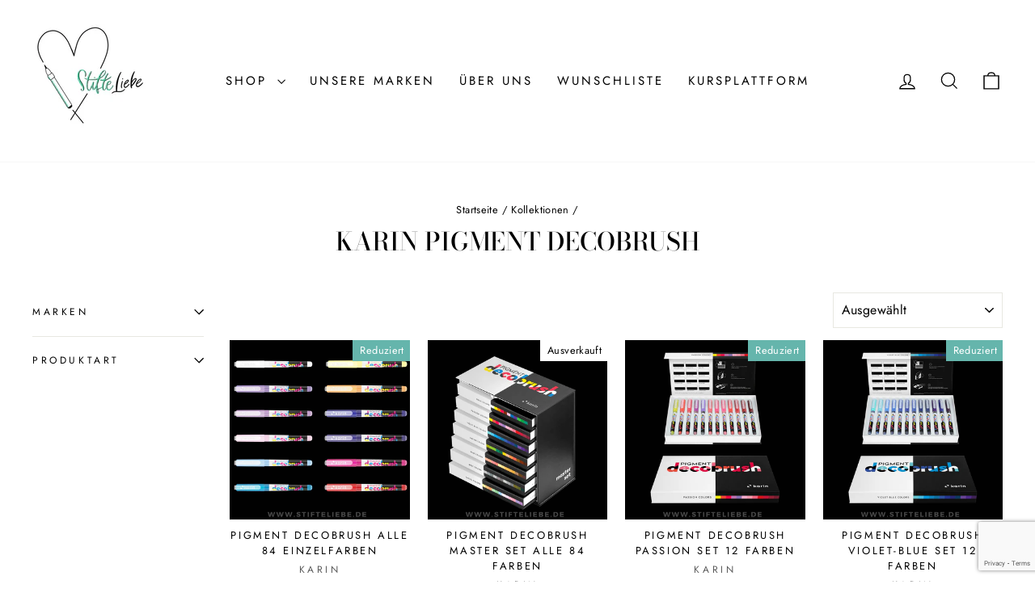

--- FILE ---
content_type: text/html; charset=utf-8
request_url: https://www.google.com/recaptcha/api2/anchor?ar=1&k=6LeTRAoeAAAAACKeCUlhSkXvVTIwv0_OgDTqgYsa&co=aHR0cHM6Ly93d3cuc3RpZnRlbGllYmUuZGU6NDQz&hl=en&v=TkacYOdEJbdB_JjX802TMer9&size=invisible&anchor-ms=20000&execute-ms=15000&cb=ar792p9ztnk9
body_size: 45629
content:
<!DOCTYPE HTML><html dir="ltr" lang="en"><head><meta http-equiv="Content-Type" content="text/html; charset=UTF-8">
<meta http-equiv="X-UA-Compatible" content="IE=edge">
<title>reCAPTCHA</title>
<style type="text/css">
/* cyrillic-ext */
@font-face {
  font-family: 'Roboto';
  font-style: normal;
  font-weight: 400;
  src: url(//fonts.gstatic.com/s/roboto/v18/KFOmCnqEu92Fr1Mu72xKKTU1Kvnz.woff2) format('woff2');
  unicode-range: U+0460-052F, U+1C80-1C8A, U+20B4, U+2DE0-2DFF, U+A640-A69F, U+FE2E-FE2F;
}
/* cyrillic */
@font-face {
  font-family: 'Roboto';
  font-style: normal;
  font-weight: 400;
  src: url(//fonts.gstatic.com/s/roboto/v18/KFOmCnqEu92Fr1Mu5mxKKTU1Kvnz.woff2) format('woff2');
  unicode-range: U+0301, U+0400-045F, U+0490-0491, U+04B0-04B1, U+2116;
}
/* greek-ext */
@font-face {
  font-family: 'Roboto';
  font-style: normal;
  font-weight: 400;
  src: url(//fonts.gstatic.com/s/roboto/v18/KFOmCnqEu92Fr1Mu7mxKKTU1Kvnz.woff2) format('woff2');
  unicode-range: U+1F00-1FFF;
}
/* greek */
@font-face {
  font-family: 'Roboto';
  font-style: normal;
  font-weight: 400;
  src: url(//fonts.gstatic.com/s/roboto/v18/KFOmCnqEu92Fr1Mu4WxKKTU1Kvnz.woff2) format('woff2');
  unicode-range: U+0370-0377, U+037A-037F, U+0384-038A, U+038C, U+038E-03A1, U+03A3-03FF;
}
/* vietnamese */
@font-face {
  font-family: 'Roboto';
  font-style: normal;
  font-weight: 400;
  src: url(//fonts.gstatic.com/s/roboto/v18/KFOmCnqEu92Fr1Mu7WxKKTU1Kvnz.woff2) format('woff2');
  unicode-range: U+0102-0103, U+0110-0111, U+0128-0129, U+0168-0169, U+01A0-01A1, U+01AF-01B0, U+0300-0301, U+0303-0304, U+0308-0309, U+0323, U+0329, U+1EA0-1EF9, U+20AB;
}
/* latin-ext */
@font-face {
  font-family: 'Roboto';
  font-style: normal;
  font-weight: 400;
  src: url(//fonts.gstatic.com/s/roboto/v18/KFOmCnqEu92Fr1Mu7GxKKTU1Kvnz.woff2) format('woff2');
  unicode-range: U+0100-02BA, U+02BD-02C5, U+02C7-02CC, U+02CE-02D7, U+02DD-02FF, U+0304, U+0308, U+0329, U+1D00-1DBF, U+1E00-1E9F, U+1EF2-1EFF, U+2020, U+20A0-20AB, U+20AD-20C0, U+2113, U+2C60-2C7F, U+A720-A7FF;
}
/* latin */
@font-face {
  font-family: 'Roboto';
  font-style: normal;
  font-weight: 400;
  src: url(//fonts.gstatic.com/s/roboto/v18/KFOmCnqEu92Fr1Mu4mxKKTU1Kg.woff2) format('woff2');
  unicode-range: U+0000-00FF, U+0131, U+0152-0153, U+02BB-02BC, U+02C6, U+02DA, U+02DC, U+0304, U+0308, U+0329, U+2000-206F, U+20AC, U+2122, U+2191, U+2193, U+2212, U+2215, U+FEFF, U+FFFD;
}
/* cyrillic-ext */
@font-face {
  font-family: 'Roboto';
  font-style: normal;
  font-weight: 500;
  src: url(//fonts.gstatic.com/s/roboto/v18/KFOlCnqEu92Fr1MmEU9fCRc4AMP6lbBP.woff2) format('woff2');
  unicode-range: U+0460-052F, U+1C80-1C8A, U+20B4, U+2DE0-2DFF, U+A640-A69F, U+FE2E-FE2F;
}
/* cyrillic */
@font-face {
  font-family: 'Roboto';
  font-style: normal;
  font-weight: 500;
  src: url(//fonts.gstatic.com/s/roboto/v18/KFOlCnqEu92Fr1MmEU9fABc4AMP6lbBP.woff2) format('woff2');
  unicode-range: U+0301, U+0400-045F, U+0490-0491, U+04B0-04B1, U+2116;
}
/* greek-ext */
@font-face {
  font-family: 'Roboto';
  font-style: normal;
  font-weight: 500;
  src: url(//fonts.gstatic.com/s/roboto/v18/KFOlCnqEu92Fr1MmEU9fCBc4AMP6lbBP.woff2) format('woff2');
  unicode-range: U+1F00-1FFF;
}
/* greek */
@font-face {
  font-family: 'Roboto';
  font-style: normal;
  font-weight: 500;
  src: url(//fonts.gstatic.com/s/roboto/v18/KFOlCnqEu92Fr1MmEU9fBxc4AMP6lbBP.woff2) format('woff2');
  unicode-range: U+0370-0377, U+037A-037F, U+0384-038A, U+038C, U+038E-03A1, U+03A3-03FF;
}
/* vietnamese */
@font-face {
  font-family: 'Roboto';
  font-style: normal;
  font-weight: 500;
  src: url(//fonts.gstatic.com/s/roboto/v18/KFOlCnqEu92Fr1MmEU9fCxc4AMP6lbBP.woff2) format('woff2');
  unicode-range: U+0102-0103, U+0110-0111, U+0128-0129, U+0168-0169, U+01A0-01A1, U+01AF-01B0, U+0300-0301, U+0303-0304, U+0308-0309, U+0323, U+0329, U+1EA0-1EF9, U+20AB;
}
/* latin-ext */
@font-face {
  font-family: 'Roboto';
  font-style: normal;
  font-weight: 500;
  src: url(//fonts.gstatic.com/s/roboto/v18/KFOlCnqEu92Fr1MmEU9fChc4AMP6lbBP.woff2) format('woff2');
  unicode-range: U+0100-02BA, U+02BD-02C5, U+02C7-02CC, U+02CE-02D7, U+02DD-02FF, U+0304, U+0308, U+0329, U+1D00-1DBF, U+1E00-1E9F, U+1EF2-1EFF, U+2020, U+20A0-20AB, U+20AD-20C0, U+2113, U+2C60-2C7F, U+A720-A7FF;
}
/* latin */
@font-face {
  font-family: 'Roboto';
  font-style: normal;
  font-weight: 500;
  src: url(//fonts.gstatic.com/s/roboto/v18/KFOlCnqEu92Fr1MmEU9fBBc4AMP6lQ.woff2) format('woff2');
  unicode-range: U+0000-00FF, U+0131, U+0152-0153, U+02BB-02BC, U+02C6, U+02DA, U+02DC, U+0304, U+0308, U+0329, U+2000-206F, U+20AC, U+2122, U+2191, U+2193, U+2212, U+2215, U+FEFF, U+FFFD;
}
/* cyrillic-ext */
@font-face {
  font-family: 'Roboto';
  font-style: normal;
  font-weight: 900;
  src: url(//fonts.gstatic.com/s/roboto/v18/KFOlCnqEu92Fr1MmYUtfCRc4AMP6lbBP.woff2) format('woff2');
  unicode-range: U+0460-052F, U+1C80-1C8A, U+20B4, U+2DE0-2DFF, U+A640-A69F, U+FE2E-FE2F;
}
/* cyrillic */
@font-face {
  font-family: 'Roboto';
  font-style: normal;
  font-weight: 900;
  src: url(//fonts.gstatic.com/s/roboto/v18/KFOlCnqEu92Fr1MmYUtfABc4AMP6lbBP.woff2) format('woff2');
  unicode-range: U+0301, U+0400-045F, U+0490-0491, U+04B0-04B1, U+2116;
}
/* greek-ext */
@font-face {
  font-family: 'Roboto';
  font-style: normal;
  font-weight: 900;
  src: url(//fonts.gstatic.com/s/roboto/v18/KFOlCnqEu92Fr1MmYUtfCBc4AMP6lbBP.woff2) format('woff2');
  unicode-range: U+1F00-1FFF;
}
/* greek */
@font-face {
  font-family: 'Roboto';
  font-style: normal;
  font-weight: 900;
  src: url(//fonts.gstatic.com/s/roboto/v18/KFOlCnqEu92Fr1MmYUtfBxc4AMP6lbBP.woff2) format('woff2');
  unicode-range: U+0370-0377, U+037A-037F, U+0384-038A, U+038C, U+038E-03A1, U+03A3-03FF;
}
/* vietnamese */
@font-face {
  font-family: 'Roboto';
  font-style: normal;
  font-weight: 900;
  src: url(//fonts.gstatic.com/s/roboto/v18/KFOlCnqEu92Fr1MmYUtfCxc4AMP6lbBP.woff2) format('woff2');
  unicode-range: U+0102-0103, U+0110-0111, U+0128-0129, U+0168-0169, U+01A0-01A1, U+01AF-01B0, U+0300-0301, U+0303-0304, U+0308-0309, U+0323, U+0329, U+1EA0-1EF9, U+20AB;
}
/* latin-ext */
@font-face {
  font-family: 'Roboto';
  font-style: normal;
  font-weight: 900;
  src: url(//fonts.gstatic.com/s/roboto/v18/KFOlCnqEu92Fr1MmYUtfChc4AMP6lbBP.woff2) format('woff2');
  unicode-range: U+0100-02BA, U+02BD-02C5, U+02C7-02CC, U+02CE-02D7, U+02DD-02FF, U+0304, U+0308, U+0329, U+1D00-1DBF, U+1E00-1E9F, U+1EF2-1EFF, U+2020, U+20A0-20AB, U+20AD-20C0, U+2113, U+2C60-2C7F, U+A720-A7FF;
}
/* latin */
@font-face {
  font-family: 'Roboto';
  font-style: normal;
  font-weight: 900;
  src: url(//fonts.gstatic.com/s/roboto/v18/KFOlCnqEu92Fr1MmYUtfBBc4AMP6lQ.woff2) format('woff2');
  unicode-range: U+0000-00FF, U+0131, U+0152-0153, U+02BB-02BC, U+02C6, U+02DA, U+02DC, U+0304, U+0308, U+0329, U+2000-206F, U+20AC, U+2122, U+2191, U+2193, U+2212, U+2215, U+FEFF, U+FFFD;
}

</style>
<link rel="stylesheet" type="text/css" href="https://www.gstatic.com/recaptcha/releases/TkacYOdEJbdB_JjX802TMer9/styles__ltr.css">
<script nonce="ASKkEStNi1JO7XZhS1pyXA" type="text/javascript">window['__recaptcha_api'] = 'https://www.google.com/recaptcha/api2/';</script>
<script type="text/javascript" src="https://www.gstatic.com/recaptcha/releases/TkacYOdEJbdB_JjX802TMer9/recaptcha__en.js" nonce="ASKkEStNi1JO7XZhS1pyXA">
      
    </script></head>
<body><div id="rc-anchor-alert" class="rc-anchor-alert"></div>
<input type="hidden" id="recaptcha-token" value="[base64]">
<script type="text/javascript" nonce="ASKkEStNi1JO7XZhS1pyXA">
      recaptcha.anchor.Main.init("[\x22ainput\x22,[\x22bgdata\x22,\x22\x22,\[base64]/[base64]/[base64]/[base64]/ODU6NzksKFIuUF89RixSKSksUi51KSksUi5TKS5wdXNoKFtQZyx0LFg/[base64]/[base64]/[base64]/[base64]/bmV3IE5bd10oUFswXSk6Vz09Mj9uZXcgTlt3XShQWzBdLFBbMV0pOlc9PTM/bmV3IE5bd10oUFswXSxQWzFdLFBbMl0pOlc9PTQ/[base64]/[base64]/[base64]/[base64]/[base64]/[base64]\\u003d\\u003d\x22,\[base64]\x22,\x22QcORL8OCLcKvDyLDqMO7XFtqASBDwolYBBFqNsKOwoJKeBZOw4kWw7vCqyXDklFYwopObzrClMKzwrE/M8OPwoohwpPDhk3CswFUPVfCscKkC8OyI2rDqFPDji02w7/Cvlp2J8KVwpl8XBbDosOowovDn8Okw7DCpMOSb8OAHMKPQcO5ZMOowrREYMKJXywIwpXDnmrDuMKsb8OLw7geeMOlT8Ocw6JEw70fwr/CncKbejDDuzbCrh4WwqTCsG/CrsOxS8O8wqsfSMK2GSZFw5AMdMOiGiAWf0dbwr3CgcKww7nDk3YsR8KSwqd3IUTDiSQNVMO5WsKVwp99wqtcw6F4wqzDqcKbLsOdT8KxwqrDtVnDmFkQwqPCqMKkO8OcRsOCRcO7QcOpEMKASsOgMzFSUcOnOAtSBEM/[base64]/[base64]/[base64]/bcKfIkbChCDDsEoresKfTUPCixJkI8K3OsKNw4/CkQTDqHYtwqEEwp9Bw7Nkw6TDnMO1w6/DvcK/fBfDvTA2U1xRFxIlwoBfwokewpdGw5t2Ph7Cti/CtcK0wos/w5liw4fCp24Aw4bCphnDm8Kaw6HCrkrDqSLCqMOdFQFtM8OHw7RpwqjCtcOYwrstwrZ3w6ExSMOJwp/Dq8KAKkDCkMOnwpYPw5rDmQ8Gw6rDn8KDGEQzeDnCsDN1WsOFW2nDrMKQwqzCrS/Cm8OYw6jCl8KowpIhVMKUZ8KnO8OZwqrDhlJ2wpRSwqXCt2kDAsKaZ8KxbCjCsHwZJsKVwpTDvMOrHh4sPU3CpW/CvnbCoXQkO8OCecKickHCk1fDmAnDjHnDu8OEUsO0wofClcOFwodOIzLDtcOUJsOkwo/CjsKaEMKNYARzYGLDn8O9C8OBH0tzw5kjw77DuAICw73DvsKGwpsGw6gFeFxqJSxEwrhfwqHCtSQ7ZsKLw5jCiAAsEiLDriJtPsKMPMO1LxDDhcO0wrU+DsOSAwFTw4sNwo/Do8OoIBHDumPDv8KgIGAgw5DCqsKRw7jCicOrwrXCkFcEwp3CvQHCg8ODElJIQCAaw5HChMOOwozCmsKqw7kDR1FWf30kwqXDiFXDtlzCjMOvw5bDg8K6R0/DpS/CrsO8w7LDvcK4w44POwfCpCxEBDTCucOfCWbCsQrCpcOmwpPCiH8LQQBewrHDhFPCoDpxL1slw5LDmgZhCGd8PMKFKMO0MDPDpsKyF8OOw4cfSlJpwo/Co8O+D8KYKT4QOcO5wrHCpSDCi2INwqbDt8O9wq/Cl8OIw6vCmMKcwqUOw7HCssKfJcKjwpTChSJWwpAJa2zCrMK4w7vDv8KVAcO/YlbDu8KiZyLDjnLDksKrwrEeJ8Kmw6nDpA/CocKLYyxcFMOObMO7wpvDmsKOwpM6wp/Dllcyw6zDgsKUw6hvNcOTXcKYMV/Cr8O/[base64]/DowhqwoEtKsKxJ2/[base64]/DtWENworDo393wrFrEDLCm3nDqcK0wqTCucKwwrF8w7LCgcKucVXDl8KYXMKBwrhDwpMUw4XCvDsGwpIVwqLDiwJ0w67DoMOHwqxtVADDnVo3w6TCp2vDuWDCusO5DsK/W8KDwqnCk8KvwqXCrcKoG8K6wpnDk8Kxw4FUw5ZyQDkOcUIPXsOneinDicKwVMKew6VCVxNKwoV4GsObMsKzX8OGw7Aawr5rOcOCwr9BPMKow6AIw7pDfMKDbsOPE8OoPkZ8wpXCulLDnsK0wo/[base64]/wqdew7nCq0vDlMO5ecKYw4grwodqZFoowrDCosO0bXZhwpZkw6PCp1daw4oXSx0ew799w6jDscOAZB93VVPDrsOLwpdHZMKAwrLDuMOcBMK1XcOlKsKmL2nCjMK0wovDgsOqKQ0TUHTCi3pIwoXCvhDCncOZPsKKJ8K6SwN6N8K/w7/DlsO4wrJNEMO0IcK8VcOAc8KVwqobwoQsw5HCgk4BworCkicvwoXCqT9Iw5/Dj28iRXh8R8KOw5Q7J8KiGcOHacKJA8OfRk0LwoRoJDTDn8K3w6rDgD3ChBY8wqFZO8KgfcKSw7HDuDB1Y8OYwp3CgQVQwoLCkcOGwqAzw5DCocK0IA/CuMOzZlYkw4/Ct8KXw6I/wo0OwonDiwNZwozDnl5hw63CvMOIIsKcwoA3esKWwpx2w4Ubw5TDu8OXw48xAsOmw67CnsKpw751wrzCssODw6PDtm3CnhcODTzDp25ORxpMJ8KEWcOlw6lZwr9Nw4XDszcmw6cIwrLCmhfCr8K8wrrDscOIJsK2wrtdwoB4bBU4DsKiw5Maw7TCvsKLwpLChC/Cr8O+ED82esKaKjltcSYDfRPDmhIKw5rCt2o/AsKMNsOKw43CiUjCp2w+wqsmQcOrDwFzwrAgDljDiMO3wpRJwpdVXX/DrH4uUsKLwolEI8ObcGbCvMK+w4XDiCnDgsKGwrt1w7kqdMK2bcKew6DDssKseDLCqcONw4XCgcOtbAXCoFrDpDBywr4+wp7CicOwclLDtT3CqsOJECvCgMKPwoFYNcK+w5AKw6k+MhsKfsKWe0TCv8Ogw6JRwovCtcKDw44uLFjDh1/Cnyptw50fwpQbOCoWw4RcVwHDnQEuwr/DhcOXcBpOwoJOwpQowobDnCTCgx/Ck8OMw6DDkMKlKwhcbMKxwqvDpwXDtTQofcOcAMOpw4wLB8K7worCkcK8wprDncOeFCtwYxzDlXXCmcO6woHCqyc4w4HCiMOAL1PCqsOFQ8OSP8Orw7jDpzPCt3pTbnPDtWIww4jDgR9lWMOzJMKmZCHCkEbCr2UKZsOSMsOAwqvCskgtw7LCscKbw7tXAB/Dm05oGXjDvBQ7wpDDmFvCmyDCkHRSwqxwwqXCvSV6LUosUcKWIXIPQ8O0wpIvw6c4w6ElwrcpRCjDijlcBcOeL8KJwrjDoMKVw5vDqk9hTsOaw5V1C8KKDRswB0plw5oSwqkjw6zDqsOyYMO9w57DnsO9HBomPBDDjMOgwooOw5lnwqLCnh/CocKNwpdUw6LCpWPCq8O5DFgyLn7DvcOHeQczw7HDhiLCn8Oqw75HLnYxw7MbM8KAGcOrw7U5w5oiJ8KBwozCtsOUBcKYwodEITzDq01LKsKLWhrDpSNhwrrCmUA/[base64]/DiMKcwpzCpUFrw5rCisO9KMOJwr0WIVDCv8Omb1kvw4vDszXDmQVUwqNLJFFNZkzDtE7Cj8KqKBvDsMKkw4IrX8O/w73DgMOUw7fCkMOjwqrCi2zCu1jDucO6V0TCqsOBDCDDk8OOw6TChHDDgcOLMAzCusKbTcKxwqbCqwHDpChYw4kDASTCtsOBDMKsW8OiW8OzfsKiwoMKUQTDtCHDrcK3RsKfw5jCiBzCt08Lw4nCqMO6w4TCh8KgNirCqsOmw40uBT3CqcKpOnRAVnPDlMK/fA0cRsK9O8KAQ8KJw6HCpcOhbcOwRcO8wrEIegHCs8OYwrvCq8OcwowRwr3CrW1TJMOZPATCmcOuUzdOwpFRw6VNDcK9wqMDw7VLwpHCrlvDkcO7fcKHwpdbwpRww7zChAo9w6DCqnvCucOFw7xfRgpVwoDDu01Qw752T8OBw5fCs1N/[base64]/wp/ClmbCosKsw5Ixw648AwgNwox/[base64]/[base64]/wqHDvyXDvsOyLCrDjCnCpmtoAsKUCB/[base64]/Cp8OJw6DCi8Kaw499dkNeIk0tUwjCmMOVBFlUw4nDgwXCiyVnwpU2woESwrHDksOIw7w3w7vCkcKSwpTDgC3ClA3DkB0SwrBGFTXCiMORw4nCs8KGw5nChMOxasO9XsOdwo/CmWfCk8K5wrFlwojCqX9bwoPDpMKQHWYowoPCpSzDhiTCuMOlwq3Ch0QXwq1+woDCgMKTB8Kkc8KRWCddOBxJL8OHwo4bwqkNTkNpfcOWIyI9CR/CviEmE8O5dRchBsKgcXbCnkPCpX8kwpVdw6jDkMOQw5liw6LCsGYYdRtZwo/DpMOSwqjCtVLClibDksO0wox8w6TCnQl9wqfCuCTDjsKlw57DsBwDwpoYw6J4w6jDuVDDtXfDlwHDlsKWDTvDqcKlwo/[base64]/Dl8O6ZTfDiggeVcKww4huw702w5diB3XCs8KIARrCkMOfNcKpw4rDlTImw4vCo3tDwppKwojDmwXDhMKRwpBgB8OQwonDhcOXw4HCr8KGwopEDhDDviIJQ8OxwrTCssKbw63DiMObw73CqMKCI8OobWfClcO8woYzCnRyC8KfelvDgcK9wp/Cp8OvfcKfw6zDlyvDoMOXwrbDuG9Bw4HCrsKJF8O8GcKRUlVgNsKWMDt1C3vCmmMiwrNpIR4jKcO0w7rCnHXDh2HCi8OGKMOvO8Kxw73DosKbwo/CohE+w7NSwqsLT0ASwqHCusKUFlF3esOVwoAdfcKtwpXCswDDq8KuH8KrKMKvSMKGWcKdwoJkwrJIw7wnw6EZwrc4diXDpijCjW9nw7Eiw5cjJS/CjsKzwo/CrsOlSzTDqR3Dv8K8wrbCtXYVw7rDmMKiEcK4bsOlwp/DqUdnwo/[base64]/GxjDvjN/wr8sWBofbkjCkcKHSgcjwpRbwqM6RgZ/[base64]/Cs8OXwoU2L8O3HxTCjcOoIHtdLsOiw77Ct1jDocOfPVx/[base64]/DlcOMMjHDvhthRwd6JcO3w6t9w53DgVvDqcKqMMOeZsK2d1diwqR2dj1xQX5Nw4EOw7zDicK4fMKvwqDDtWvCo8O0EcOWw7J5w4Ecw4AzLFFwfSDDpTZ0X8KpwohIZh7DocOBXGFtw51/[base64]/DvTTCtsKYwqd4wrELwo8BFsOqwqpiw6sQGwjCjMKjwrvCpcO5w4TDjcO/woDCmmLDnsKhw6R0w4oTw6nDmm7CqS/CkgRQacK8w6Bsw6vDmDTDrnTCuR84KmTDsmnDtWQlw7goeHjCmcObw7DDisO/wpdxKMK+N8OmD8ObQsO5wq0Zw4E/LcOtw54Zwq/CqmRWAsOJXsOeNcKAID7CksKZGRjDqMKpwo/CiXTCt3cif8ORwpXChwwzdSRfwqHCtsOOwq4Vw4sWwq/CtWM9w43DncKrwrMQOirDk8KIPxBoD1jCuMKUw4tMwrdENsKJV3/CgUw/RcKmw7/DnxRoMFwMw5nClBdawogswoHCunfDlEY6KsKAS17CkcKqwrQUey/DpzLCvD5WwqbCp8KUaMKWw4N4w6fCpsKRGHQ2L8ODw7TClMK8b8OPNBnDl1AITsKAw5jDjQFAw6sqwogDV2jDvMOYWDPDlFBhV8OQw4IFWHzCtFHDjsKcw5nDiU3DrsKsw5l7wqHDiA52J38OHEQ0woAfw7XCog/DigbDnGZdw5tRAFcMGjjDlcOFGcOrwqQmDwdsSz7DscKDRW5JQFEsQMOLeMKqL2hYeBPCtMOrd8K/Lmt4YBZ0ZjYGwp3DrjFZL8OpwrHCiQvDmQ18w6M9wrIYMmsfw4HCuGbDjmDDoMKpwo5LwpVKU8O/w51vwqfCh8KBEXvDu8O3Z8KJOcKhw67Dj8O1w6PCnT7CqxERFRTCtX1qW0/CksOWw68Ywp7DvcKEwpbDsCg7wocRN27DhDE8w4fDkx7DiEpDwr3CtUDCnCvDmcKOw4hUWcKAA8Kbw43DmMK+WE4/w7bDvMOaExM2VsOXYBLDtTpUw7DDolUNSsOrwpt4FxnDuHxYw7PDl8O6wpYdwqtFwqDDpsO4wplLFFLCix19w491w5DCt8OOW8K2w6PChMKXCBJBw7oNMsKbKhLDkFFsQHvCtcKAaGvDrcKdw5zDkhVewpvDvMOZwpZAwpbCkcOTw7vDq8Kma8K3IVJoEcKxwqwTVS/CtcOvwqfDqGXDrcObw4nDrsKjS1Z0TwnCoBzCtsKsGyrDpj3Dii7DlMOCw7FQwqhqw73CjsKWw4LCn8K/UmTDrMOKw71KBg4Vwq48JsOZCsKFAMKkwq9Xwr3Du8Odw70Xc8KHwrzCswk+worDq8OwesKwwqYbLMOTdcK8OMO6c8O/w6XDsUzDgsKlK8KFdwvCqR3DulQ2wppCwpzCrS/CtnfDrMKiacO2MgzDi8OiesKSCcO3aDHCgsOMw6XDpVleXsO3FMKHwp3CgyHChMKiw4/[base64]/wqjCtj5gU8OHCl9+e8KnP1McRg7DncOvwrY8MHbDsXHDpn7CusOJBcOtw6AlZcOGw6jDiHLCiQfDpwLDr8KIU3g+wpp8wqHCskbDsxEBw54LBAUkXcKyA8Opw7DCm8K9Yn/DiMKUIMObwookFsK6w4A6wqTCjkY9GMK/[base64]/[base64]/[base64]/wqDChsKxw4XCtXPDlGcac8O6QsKDFsOUIMOiKsKow7cDwrprwrXDncOPZjIQR8Kmw5XCnmvDpF13HMK/BGIcC03DiVcYBGfDpAvDisO1w7rCqnRZwo3CgWMDWVFgXMOxwoMzw61Vw6xdL3XCsHARwr94dE3Cih7Dpx/DisOdwofCuCQ/XMOvw5HDgcKKCBoADnlrwo9hYcOYwpnCkm5Zwol8cRk/[base64]/w4AkS8Kbw4N9LsOhdk1IAMOPwowNwqvCggUuDnxAw79+wpfChzRWwrrDmsOmVCE+HMK8W3vCtgnCicKnDcOoN3TDjjbCnMOJUMKuwpF/woXCo8KDG03Cs8OraWFuwpBhQCTDkX7DsSDDpXLCvkFQw6kAw7Faw5tEw6gUw6TDr8OlS8KbVsKRw5jDmcOnwpd6esOhODnCusKCw7/CjMKPwroyOlHCgFbClsK/NCQiw6DDucKIVTvCsUvDpRoWw43Cr8OWf0tsQ0Ubwr4Pw57DtCYww7J0TMOswrNlwoxOw5DDqgQIw6E9w7DCgG0WF8KFAsKCLXbDrUpheMOZw6hRwrLCjBlRwr5kw6UUZsKIwpIXwq/[base64]/wr0FwqhjwoJBasKgdyTDghEiEsK1w4h1TQZYw7FpFMKOwoltwpfCu8K9wqNCD8KWwrkIKcOewoPDtsKpwrXCsHBVw4PCsRQ/WMKlMsK8GsO5wo9mw68Ew5t/F2nDocKPUEDCt8KUc2Niw63ClmwleDHCgMKIw4saw7ADSRZaSMOBwrXCkkPCm8ObZsKhc8K0PMKkTV7Co8Oww7XDmTAHw4DDuMKbwrjDnDRBwprClsK8w6oVw444w7vDg2FHPgLCocKWXsOQw6oAw5nDmC/DsVlaw6BYw7jChAXDtCQQB8OKDVDDsMOLXy7DtRole8KEwpXDh8KfXcK0H3Bhw65YE8Klw47CkMOzw5PCq8KUcCgVwo/ChClQC8K+w7PChSETGDDDisK7w5EWw4HDp3hqGsKVwq/Cph3DgBROwqTDt8Oww5/Du8OJw495W8OfVEcIccOBU05nbwVzw6fDgAlaw79mwqtLw6bDhT9VwrnDuzYQwrAtwoZZdjHDicKjwptLw74UGTpCw7JNw6jChcO5GydSElbCnwfDlMKMwrjDlQIXw4UAwoXDmjbDnsKywojCmn9aw4R/w51eKMKjwqzDkhXDsHMtR1Blw7vCimLDn2/Cuwh5wrPCuRjCrhQtw6l8w4vDqU7ClsKQWcK1wpTDu8Osw6Q/Lh9Swq5yN8KAwqXCqGDCucKRw50vwrrCmMKXw5fCjA9/wqXDpglGO8OpFwdBwr7DicOrw53DlTBGXsOOOsObw6FvVMKHHi5cw48IY8Oew5Zzw7EHw6vChGsTw5PDr8KEw77CnsK9KGAiJ8KrATHDmm/[base64]/Cll7Dv8OgChfCpFPDr1luJMO1wrLDnH0Lw5/ClsKVfEhtw7XCs8OIfcKucDbCjgXDiCMtwodKPwrCgMOvw4IyfUzCtTnDsMOyLX/Do8KmEy5xFcOrah1lw6rDicOZQTsbw5txEBIaw6FsIDDDksKBwpEKP8KVw7rCrsKHFjbCpMK/w6bDpE3DocKnw4I1w4oLEn/ClcOxD8OaWDjCgcKWC27CtsOnwoEzcjk0wq4EKlBRWMOPwqZzwqrCv8OYw6deSzPCjUlYwotww7YSw4Ebw4IVw43ChcOUw7lRScKyP33DoMK/wqQzwrTDqiPCn8OAwqIaYE0Xw4vChsK+w7NJVykLw4HDkiTCgMKuKcKdw57CiwBdw41owqMbwoPCkMOhw6IDcA3DjHbDmFzCk8KgVMOBwp0AwrzCuMONYAHDtzzDnW7CkUfCr8OnXcODf8K8dVfDlMKaw5fDg8O9AMKrwr/DlcOATMKfPsKTP8OAw6dyV8OmMsOjw63CjcK5wrszw69rwr4Xwo0Dw5rCl8Kiw7jCgMOJRngLZzN2RRFRw55Xwr7Dh8Opw5bDmRzCi8OyfGkWwp5Schclw4ZyeUnDpTXCgiEqwrJpw7sRwoBVw6kGwqzDsxh+V8ORw4jDtGVPwq3CiS/[base64]/DpBnCgcOIw7TCsQfCr8OlesKyw681w6nCvl1jFyEeZsKzDj9eNcKFBcOmYSDCvk7DssKjFEt8wocxw6pDwpLDmsOKSFQKQcKWwq/CoGzCpzjCmcKWwoXClEtXcwUiwqVhwqnCvkPDpU/[base64]/[base64]/[base64]/w7NhfMOnwqI/wqvDvcOKwp57wqbDuTRbQMKTScKVA8KUw6/DnWwGV8K0NsKEZVDCk3rDtljDiXJtaUnChjA1w6bDrlPCsy0EXsKKwp3DvsOKw7rCvDBOLsO6DBQ1w65kw7fDtSvCmsKmw5g4wpvDpsK2JcOzKsO/[base64]/[base64]/[base64]/CrcOgwp4iw5vDrjZhJMOuw5kYw7TCrQ3DqDrDgMOJw7rCpwjDjMK7w4PDrWnClcK5wr/CisKSwoTDtUFwTcOVw5wnw7jCu8OdXHDCrcOMZlvDsAbDhj8vwrrCsQ3Dkm/CtcK6S0PClMK7w51uXMKaS1FsGSLCrWEuw7gAEkLDrmrDnsOEw5s3wrRww7dLJMO9wo1MLsKJwqAiaBY5w7/[base64]/BV92Z1N4w4fChE8mJykdVGLDuBjDqiHCjWYfw7HDqxU0w6jCgHjCv8Kbw7VFRws4QcKuJ1TCpMKBw4wvOS7CqCtzw4TCkcKdBsO7f3TChCpJw54Jwq16AsO7YcO+wr7CiMOjwrdXMwRQUnDDggDDoQ/Dp8OKw5knCsKDwqTDsWsbE3zDhmzDrcK0w5vDthA3w6rCksOaEcOSDEUkw7bCoHwBwqxGX8ODwojChG/CpcKcwr9bGMKYw6XCiBjDmwLDgMKaNwZMwrE3O0NoSMODwrMHOw7CksOUwpgew6vDhsKKGkobwqpPwrXDv8K6XCd2UsKTFGFlwqgRwp/Dv30ZEMKsw44qOj9lWi9iHUULw444bcOHKsONQzbCuMO3dXzDnGzCiMKiXsO9DVUKfcOsw5h8RcOGXw/DqcOHJMKbw7N3wqA/JkPDr8OQasKSQVLCm8KRw5F4w40zwpDCkMObw78lE2UcH8Khw6kZaMKpwrk9w5llwrIdfsKVRifDlMOVAMKdX8KhOR/[base64]/DpD0twrYKJz/CqQ4fwq9Fw59zHMKkTmZJwqsPasOtEFQUwqtiw5HCthESw4BowqF2w63Ck25KVU43HsKuVcOTaMO1bTYUZ8K3w7HCksKiw5tjHsKmY8KAw63Dl8OqN8KAw6PDkHFwX8K8WUwQcsKtwq50dy/[base64]/[base64]/DjcOSQB0fLcK0RMO4wrBNBsO6w43Cm3fDnhfCgG3CjEp2w4ZZcFdaw5rChsKLMDTDp8Omw4XCv05Xw4oEwpbDqVLCkMOKNMOCwp/Ds8K5woPCikXCjsOBwodDIQrDn8KhwpXDuTJxw64ULxHDvH1qMMOPw4nDhgNdw6ZEJFDDoMO/XmNhZl8Gw53CicOHcGjDmAJywpghw73CoMOjQsKDL8Kcwr11w6hMLMKAwpLCssKoYxPClV7CrzBxw7fCnBBOU8KbeydIE09Awq3Cl8KAC00DcD/[base64]/w4w4w7o+w6cuwoBYBsKZLxXDkMOMwqTDl8OGGsK/wqPDkk0kL8O/[base64]/CvcKiw51NAsKQw7AIw7kFw6cUSSYoQ8KzwqxLwqDCrEfDjcK4KCLCgjXDucKzwp9jY2V2G1rCs8O/K8KZbcO0d8OGw4IHw7/Dl8KzHMOuwrRuKsO7Ii/DhglPwoHCicO/w4RQw6vCocK/w6QyUcKhOsKyTMKZKMOeJS7CgxppwqYbwobCkR4iwq/Ct8Khw73Dky83D8OLw5lCFWIIw5l9w6VNJMKANMKOw7zDmDwaW8K1CmbDkjoWw5x3RlLCvMKTw4MlwofCisKKQXNSwrNAWSNqw7V6EMOaw51LL8ONwpfCiW11wr3DgMO3w6wzWxN/[base64]/ChQjDpMOCO8KmHG9Gw5XDkMOeRsOSwpoWd8K3e3XCu8OIw7nDllTCpxYGw6fClcKKwqwUPlU1O8KcBUrCoTnCuAZCw5fDncK0wovDhyDCpB55GEZ5XsOVw6g4HsOPwr5XwoBxasKHwpnCmMKsw40Pwp/Dgh9lIz3Ck8OKw7oPe8KBw7LDkMKdw5HCiUlsw5M5GSB6SSk8w5Arw4pvw7JDZcKYVcOZwr/Dq2hHesOQwp7DtMKkZVd8wp7CoWrDnBbDqjHCucOMYCJoYMOYb8Ojw4Aew7/[base64]/w6gLwqwJRHVzwp5fwr/DvcKFXMOXwrUXw7fDtsKHwo7DlEc4QMKDwqrDvw/DlMOHw4IawppRwpHCtcOzw4vCkBBGwrNnwr15w4TCpgDDvV5cYndxP8Kxwo8xBcO+w4LDmk/Dv8Okw4kUasOAfy7Cm8KkRGQXSQAsw7tlwptDXhjDosOpSVPDn8KoFXIOwrh8DcO3w4TChnzCoE3CsQXCqcKZwqDCncK1E8KFUl7CrFRQw7hlUsORw5s/w5QXAMOuFzzDiMOMesKlw5bCucKFTRlFAMOgwqXCnTB+wrrDlFnCqcOzZcO+JCbDrCDDkQnCg8OzLkLDiA8Iwq5iRW5QP8OWw4dKHMKow53ChHbDj1HDv8K2w5jDnhBqw5nDjyd9OcOzwpnDhBPCpw5fw4DDjF8AwofCtcK0YsOQRsK7w53CkXx3aCbDhCldwrRFVC/[base64]/PsOgw79tw7Y4w5LCr8O0Hgd3w7TCpAvDp8KbWjlhw7fCmmDCj8KZwp7DikXCoToEEwvDog8rAMKbwrzCiA7CrcO1QxXCnjwQFWAHD8KAHmLCtMKlwotVwoFiw4RRAcK5w7/DpsK2w7vDrmnCrn4VHsKRK8OLMV/ChcOWXT81QMOwRUV7TDLDsMO/wprDg1TDnsKmw4ILw64YwpEGwqodSxLCpsOMI8K8M8O9B8KiZsKdwro8w6JhcjEpFUsRw7DDomnDtEhlwqHChcOSZA89GzHCoMKlDVAnN8K5PmbDtMKTHlkvwp5Tw67DgsKAaGPCvR7Dt8KawqTDk8KrGi3CoVbCslLChMOfR0XDqjVaAjDCjG8Jw6/DoMK2AB/[base64]/HcOFICbCtTXDpMKTWE5uElbCtgoLw4w1a1ozwpdaw6ohcnTDvMK/wpHCunUuRcKlN8K3ZsOjU00qIcOwFcKCw6F/w5nCjRcTFhLDqjp8AsORL1tdCw0AMWoCQTrCtkfDlEjDmxsbwp4iw7N5a8KhDAQ3dsOsw5PDlMOCw4LDrFt2w6kTc8KxZMKcTVLCnE1Aw7NVcjbDtwbCv8OVw7/ChAlSbDzCmRhge8OfwpJ3Nh9EdWFSZjpPLFHCnHfClMKOIz3DkiLDngbCiyLDqB/DpRjCji7Du8OAV8KHXW7DnMOGT2kBBV5+Zz/CljwdFD0RdsOfw5zCvsOIO8OsRMOxbcKBdScaX0h7w47CqcOfPkFHw6vDvljCu8Odw5PDrh3Cj0IYw4sewp8NEsKFwp7DtGcvwozDvmTCl8KONMOlw5UvEMKUSylkKsKvw6p6w6jDmB/DgcOvw6vDj8KXwrM8w4bCmlDDkcK6NsO2w4HCg8OOwpzCt23CrEZWck/Cv3Uow68zw5rCqjTDjsKTw7/DjhkPGMKvw5TDt8KqIMK9wokbw4rDuMKJw5/Cl8KHw63DlMKdL0AYGmEFw4IyM8OOBcONaApSAzdew5/ChsOywrEtw63DhhNWw4Yowo3CmnDCuCVhwqfDvyLCuMK6YjZXXzDCn8K3L8KkwqYUK8KGwpTCsmrDi8KLDcKeFWDCkFQhwp3CmHzCmB4hMsKjwrfDkjjCiMOEJ8KYVl8WRMOzw7knGTfCqirCt39sNMOfC8OAwrzDiBnDncOaaSzDsjLCokcjeMKGw5jCrwbCmw/Cr2nDjAvDvE3CtTxOACTCncKFAMOvwo/CssKkUywzwoTDiMOJwoQaTAoxLMKGwpFKcMO6w7lKw5HCt8KBOVUcw7/[base64]/DosOgw4rCpi7CqsO4PcKkcsKXI8O1Um1+AMKFwqTCrHc1wqZLNHzDvEnDtyjCjcOcNyYkw5jDs8KTwrjCg8Ocwps7w68Gw4Miwqd3wpoow5rCj8Kpw7w5w4VfVjbCt8K4wpNFw7BXw5YbY8OMGcOiw5XCmMKXwrA+CkzCscO4w4/CpiLDk8Kiw6DClcOSwpcJe8O1YcK2RsOoRMO1woQJTMOCXQhkwovCmUpow4sZw47DiR/[base64]/ChTnCoMO7a8ONw47DlzdUw5Z+dMKJCFbDv8ONw5R7QFt3wqEGw6FAcsOawrYUMW/DlmcdwpI3w7dmcjFqw6HDh8OwBCzDrivDucKEX8KbSMKTAC44VcKfw4PDosKyw5FEHcK7w7BODzwsfDrDncKywqlhw7AYM8Krw6wqCkl/FQfDug56wo7Cn8KEw6DChmR8w58/cSbCrsKAOl9JwrXCrMKiUCVNbUfDtcOIw5Vxw4DDnMKCIGgwwolCXsONV8KpQwrCtgsfw65Hw4/Dp8K/Z8KeWQEJw4HCoH1Lw5rDrMOmwo7Chl0xJyvCoMK2w68kIStRYMKePDlBw75swqoDVQ3DnMORA8KmwqhSw6VGwqBhw5dTwrA2w6jCp1HCnWs6B8OjBR8GUcOMKMK/DA/[base64]/DkkJxw4nCiybCrsOxwprChgTDtcKjwrRYw78tw6gOw7IyFivCqQDDmnklw5TCji5GNcOJwro5wrBoC8KGw4DCr8OIO8Ovwr3Dtg/CpynCnDPDuMK+KicmwrhyRl4Lwr/DviomFhnCvsKaEMKWPXLDssOCQsOwU8K+EG3DvSPCh8O/[base64]/DlyNAw7bCtRfCp8K0w5vCh314JmY7wo/[base64]/[base64]/DgsK+w4dKUcO0wrknSRhqwoRGwoUsEMOaPg/DlmJvasOBHCYvRsKYw606w7/DisOebQLDmwHDkTPCvsOkGAPDgMKqw6PDg3HCmMO1wq/DsBR2w5nCiMOnNApjwqdvw6IAHgrDjXBMIsODwp0/wrTDrT02wpZhYcKSa8K7w6DDksKswpDCmWYqwq9fwrrClsOzwp3Drj3DhsOlF8O3wqXCrypXOk06ID/CiMKowox0w4FDw7IeM8KYJMOywovDp1bCsAcWw4FOFXvCuMKFwqVbKV93JMKAwqMVeMOqb09mw44qwo15AzDChMOSw7LCtMOELUZ4wq7DiMOEwrDDrRTDnkDCpX/Co8Ojw6xBwqYYw6TDoxrCqjICwq0PUS3DsMKXAwTDmMKNCBjCvcOoQ8KGcTjDqMK3w7PCrW06C8OYw4rCrw0Rw6Naw6LDoDQ7w6IYTyYnTcODwrtlw7ICwqwrB1F+w7EQwqVTFmEyL8Ohw6HDmmdYw4BDWUsiUCjDqcKXw4wJY8OFC8KoNMOxD8KUwpfCpQx3w6/[base64]/CvsOuYEDCuHhwwonDuS4iw5bCkCvCuV95dVt9AcOxP0JvRETDi1jCncOAw7PCs8KJA2PCr2/Ch04eaw7DkcOhw7NawowCwo5Mw7Nsah7Dl37DlMOTccOrC8KLNxZ2wpHCgE0pw4zDt0TCpMOFEsOuYxTDk8OGwqDDq8OUwosQw4/CiMO/wrTCt3Jqwr13KCnDvMKyw5DCl8KwKg8gE3Edw7MFYcKOwpNuCsO/wpLDk8OFwpLDh8KVw5tlw6zDlsOZw70rwptBwpfDiSguVMOlTXVpwoDDgsOnwrJFw6Zrw77DvRIlb8KFHMO9HVkqJlFvHFhieCnDv0TDpA7DvsOXwr8RwoTDvcOjcGYcNwtrwpZ/BMOOwqPCrsOUwoFwW8Kgwqw1XsOowq0CUsOXPm7CmMKNSjrCqMOfJUE4McOgw6NmXkNva17DiMOvBGwEMRrCvUs0w5HCiQdOw6nCpzfDhmJ8w5zCkcOnVjvCg8OnTsOdwrNBb8Oew6Rgw4hMw4DCtsO/wo45RlTDnMOBV1gVwpPCgDhrNcKQDwbDgxIMYkvDo8K1al/CosOSw4Ffw7DCs8KmK8O+QnLCg8OIJlEuM10jAsOCBldUw7dEO8KLw5zClXA/HHDCjlrChQw5CMKxwp1jJm8TWULCg8Oow7xNIsKgX8OVQzR5w45awp3CkSnCrMK4w7/DmcKFw7nDmC1bwpbCp1QSwqHDicKyTsKow4/CpMKAVFzDq8OHbMKaKcKJwpYnesO0bGLCssKOLRjCnMOlwr/[base64]/[base64]/[base64]/eWDCtA/DoF7CtMK8wr1+wox4LwnDuBUpwr/CnMK6w4dwasKaXAvDpBPDssO+w504VMOTw75SBsOswrbCkMKFw4/DmMOuwqJ8w4oMWcOxwp8hwqbClSRsQ8OQw4jCt3B/[base64]/Cr8OkcsKGI8OBw45Pw6kRR8ObM8OkIMKPw6PCksOzw7/CgMOqBwbCjMO3wqsFw4TDjl9Cwrhwwq7DqB4dw4zCgmR+w53Dn8K4HzEJC8KHw7loC3PDrGrDuMKEwpkfwrPCuX/DgsK9w5AFVyMKwoUrw6DCn8OzesKOwpDDtsKaw4g5w7DCrsOxwpstEcKGwpQWw7HCpiMUMyhFw7TCjSV6w6jCo8OhPcKVwp9PEcOZSMK8w488wpLDgMK/wrXCjw3ClgPDoTLCgQfCvcOhR23DiMOFw590XFLDiCrCmGfDkizDigMBwoHCgcK/JFgDwoE5w4zClcOCwo81L8KuVMKLw6oHwp08fsKfw7rCjMOaw5xaZMOXSw7CpxvDicOFUwnCuW9NHcOJw5wKw5jCosOUMQ/Cqnt6JcKIN8KKUwsmw6U2HsOXMsOJd8OOwodVwp9/[base64]/DosO7wqXDiSrCoMOWEMOKwrk9X1TDvAHCr8Odw6vCusKlw7HChX7CgsOGwqAzacKAYcKUc2sfw6l+woAafycWCcOXeg/DuDLCnMOSSAvCqhzDqHkiPcO/wrDDgcO7w7ZRwqY/w4tsG8OIfcKbb8KKw58yXMKzwrwNLS3CmsK7TMK7wpjCncOOEMORJAXCjnZMw5hMZDjCogI7IMOGwo/[base64]/DucOpAMORw6bDisKUfMOiTcOAwqbDi3VFw6IxwrnDvE9kS8KDZztuw7jCpCrCt8KVZMOWQMORw4rCncOMF8OzwqTDm8K0wqpwfwktwq3CkMKTw4xsesOUWcK6woxFXMKYwrlYw4rCksO1ccOxw6/DoMKbImfDhQ3DlcK2w6fDt8KJQFdZOMONSMO+wpklwoolBEA4VgJfwq7DjX/Dp8KgWSnDolTCvGcjUnfDkD8fIsK+bsKCQGzCukzDmMKIwoZgwqEjHwPCtMKZwpoFJFzChRHDkFZkNMK1w7XDqBJNw5/[base64]/w5jDvsO7KQQlw5jDssOID8KmfsKXwpEwSMO4EcK1w5pfb8K+dCxTwr7CpsOcFht3CMKhwqjDlAloexnCqMOsSMOtbH8WW0LDg8KHHzxcThg/LMKfWVPDusK2Bg\\u003d\\u003d\x22],null,[\x22conf\x22,null,\x226LeTRAoeAAAAACKeCUlhSkXvVTIwv0_OgDTqgYsa\x22,0,null,null,null,0,[21,125,63,73,95,87,41,43,42,83,102,105,109,121],[7668936,245],0,null,null,null,null,0,null,0,null,700,1,null,0,\[base64]/tzcYADoGZWF6dTZkEg4Iiv2INxgAOgVNZklJNBoZCAMSFR0U8JfjNw7/vqUGGcSdCRmc4owCGQ\\u003d\\u003d\x22,0,0,null,null,1,null,0,1],\x22https://www.stifteliebe.de:443\x22,null,[3,1,1],null,null,null,1,3600,[\x22https://www.google.com/intl/en/policies/privacy/\x22,\x22https://www.google.com/intl/en/policies/terms/\x22],\x22wGz5Rt77HgNB6Tjp5fKn1QRdhJwb0/Fo212cASyoZqM\\u003d\x22,1,0,null,1,1765132991522,0,0,[20,75,204,149,192],null,[199,33,218],\x22RC-DEUWmenc3dYGjQ\x22,null,null,null,null,null,\x220dAFcWeA6mWUwC_HrC1c92daZILAxOMDSmph5gc8k-a9yNlU-NM1FrVbcSV0r8iTd7yZ3V9hQmPM3RVVkeVLSVBl3T531UzJq6nQ\x22,1765215791434]");
    </script></body></html>

--- FILE ---
content_type: text/css
request_url: https://www.stifteliebe.de/cdn/shop/t/29/assets/hc-custom.css?v=15565806451635922111752229197
body_size: -727
content:
.template-product .product-block.product-block--price {
  margin-bottom: 5px;
}
.template-product .hc-custom-tax.product-block .tax-note {
  font-size: 0.8em;
}

@media screen and (max-width: 767px) {
  .hc-drawer-icons {
      padding: 15px 0 0;
  }
}

.footer__title {
    margin-bottom: 20px;
    font-family: inherit;
}